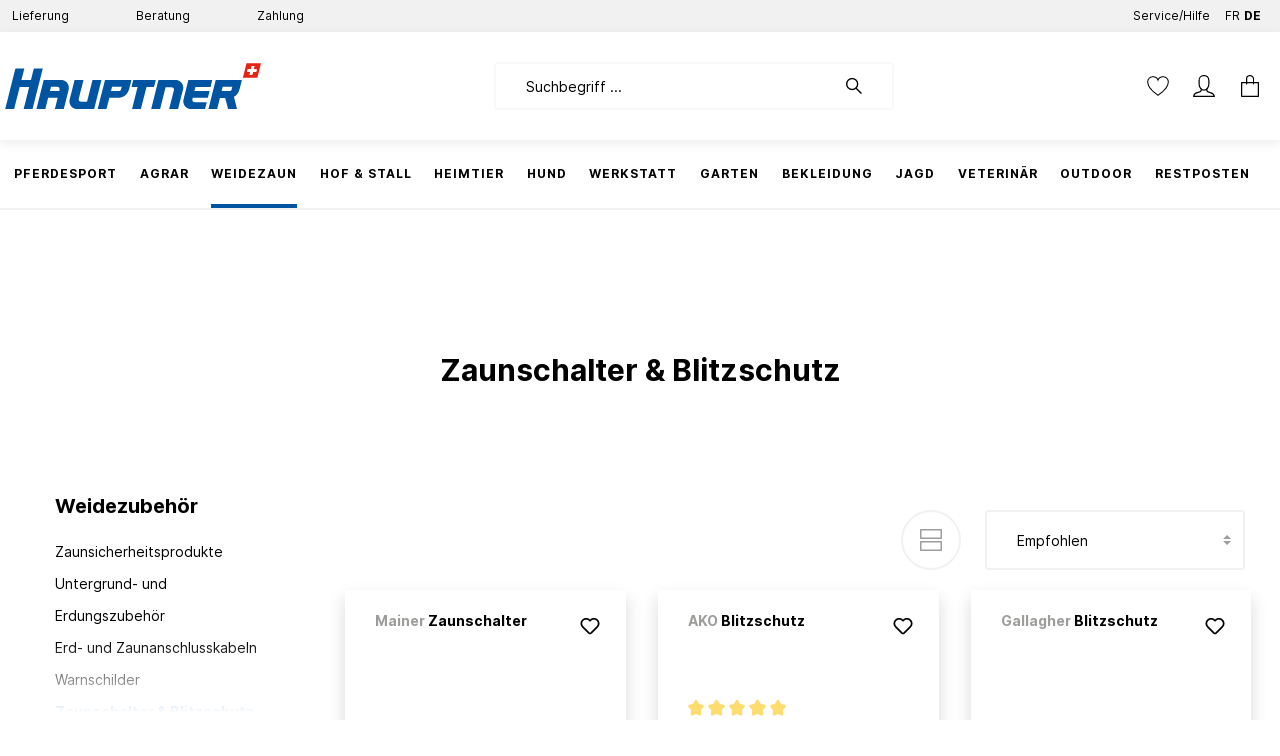

--- FILE ---
content_type: text/html; charset=utf-8
request_url: https://www.google.com/recaptcha/api2/anchor?ar=1&k=6LdzKJMbAAAAALVCtCkzEyD3X3IhbxG2kcp65o46&co=aHR0cHM6Ly9oYXVwdG5lci5jaDo0NDM.&hl=en&v=PoyoqOPhxBO7pBk68S4YbpHZ&size=invisible&anchor-ms=20000&execute-ms=30000&cb=t36vwqodz4wj
body_size: 49084
content:
<!DOCTYPE HTML><html dir="ltr" lang="en"><head><meta http-equiv="Content-Type" content="text/html; charset=UTF-8">
<meta http-equiv="X-UA-Compatible" content="IE=edge">
<title>reCAPTCHA</title>
<style type="text/css">
/* cyrillic-ext */
@font-face {
  font-family: 'Roboto';
  font-style: normal;
  font-weight: 400;
  font-stretch: 100%;
  src: url(//fonts.gstatic.com/s/roboto/v48/KFO7CnqEu92Fr1ME7kSn66aGLdTylUAMa3GUBHMdazTgWw.woff2) format('woff2');
  unicode-range: U+0460-052F, U+1C80-1C8A, U+20B4, U+2DE0-2DFF, U+A640-A69F, U+FE2E-FE2F;
}
/* cyrillic */
@font-face {
  font-family: 'Roboto';
  font-style: normal;
  font-weight: 400;
  font-stretch: 100%;
  src: url(//fonts.gstatic.com/s/roboto/v48/KFO7CnqEu92Fr1ME7kSn66aGLdTylUAMa3iUBHMdazTgWw.woff2) format('woff2');
  unicode-range: U+0301, U+0400-045F, U+0490-0491, U+04B0-04B1, U+2116;
}
/* greek-ext */
@font-face {
  font-family: 'Roboto';
  font-style: normal;
  font-weight: 400;
  font-stretch: 100%;
  src: url(//fonts.gstatic.com/s/roboto/v48/KFO7CnqEu92Fr1ME7kSn66aGLdTylUAMa3CUBHMdazTgWw.woff2) format('woff2');
  unicode-range: U+1F00-1FFF;
}
/* greek */
@font-face {
  font-family: 'Roboto';
  font-style: normal;
  font-weight: 400;
  font-stretch: 100%;
  src: url(//fonts.gstatic.com/s/roboto/v48/KFO7CnqEu92Fr1ME7kSn66aGLdTylUAMa3-UBHMdazTgWw.woff2) format('woff2');
  unicode-range: U+0370-0377, U+037A-037F, U+0384-038A, U+038C, U+038E-03A1, U+03A3-03FF;
}
/* math */
@font-face {
  font-family: 'Roboto';
  font-style: normal;
  font-weight: 400;
  font-stretch: 100%;
  src: url(//fonts.gstatic.com/s/roboto/v48/KFO7CnqEu92Fr1ME7kSn66aGLdTylUAMawCUBHMdazTgWw.woff2) format('woff2');
  unicode-range: U+0302-0303, U+0305, U+0307-0308, U+0310, U+0312, U+0315, U+031A, U+0326-0327, U+032C, U+032F-0330, U+0332-0333, U+0338, U+033A, U+0346, U+034D, U+0391-03A1, U+03A3-03A9, U+03B1-03C9, U+03D1, U+03D5-03D6, U+03F0-03F1, U+03F4-03F5, U+2016-2017, U+2034-2038, U+203C, U+2040, U+2043, U+2047, U+2050, U+2057, U+205F, U+2070-2071, U+2074-208E, U+2090-209C, U+20D0-20DC, U+20E1, U+20E5-20EF, U+2100-2112, U+2114-2115, U+2117-2121, U+2123-214F, U+2190, U+2192, U+2194-21AE, U+21B0-21E5, U+21F1-21F2, U+21F4-2211, U+2213-2214, U+2216-22FF, U+2308-230B, U+2310, U+2319, U+231C-2321, U+2336-237A, U+237C, U+2395, U+239B-23B7, U+23D0, U+23DC-23E1, U+2474-2475, U+25AF, U+25B3, U+25B7, U+25BD, U+25C1, U+25CA, U+25CC, U+25FB, U+266D-266F, U+27C0-27FF, U+2900-2AFF, U+2B0E-2B11, U+2B30-2B4C, U+2BFE, U+3030, U+FF5B, U+FF5D, U+1D400-1D7FF, U+1EE00-1EEFF;
}
/* symbols */
@font-face {
  font-family: 'Roboto';
  font-style: normal;
  font-weight: 400;
  font-stretch: 100%;
  src: url(//fonts.gstatic.com/s/roboto/v48/KFO7CnqEu92Fr1ME7kSn66aGLdTylUAMaxKUBHMdazTgWw.woff2) format('woff2');
  unicode-range: U+0001-000C, U+000E-001F, U+007F-009F, U+20DD-20E0, U+20E2-20E4, U+2150-218F, U+2190, U+2192, U+2194-2199, U+21AF, U+21E6-21F0, U+21F3, U+2218-2219, U+2299, U+22C4-22C6, U+2300-243F, U+2440-244A, U+2460-24FF, U+25A0-27BF, U+2800-28FF, U+2921-2922, U+2981, U+29BF, U+29EB, U+2B00-2BFF, U+4DC0-4DFF, U+FFF9-FFFB, U+10140-1018E, U+10190-1019C, U+101A0, U+101D0-101FD, U+102E0-102FB, U+10E60-10E7E, U+1D2C0-1D2D3, U+1D2E0-1D37F, U+1F000-1F0FF, U+1F100-1F1AD, U+1F1E6-1F1FF, U+1F30D-1F30F, U+1F315, U+1F31C, U+1F31E, U+1F320-1F32C, U+1F336, U+1F378, U+1F37D, U+1F382, U+1F393-1F39F, U+1F3A7-1F3A8, U+1F3AC-1F3AF, U+1F3C2, U+1F3C4-1F3C6, U+1F3CA-1F3CE, U+1F3D4-1F3E0, U+1F3ED, U+1F3F1-1F3F3, U+1F3F5-1F3F7, U+1F408, U+1F415, U+1F41F, U+1F426, U+1F43F, U+1F441-1F442, U+1F444, U+1F446-1F449, U+1F44C-1F44E, U+1F453, U+1F46A, U+1F47D, U+1F4A3, U+1F4B0, U+1F4B3, U+1F4B9, U+1F4BB, U+1F4BF, U+1F4C8-1F4CB, U+1F4D6, U+1F4DA, U+1F4DF, U+1F4E3-1F4E6, U+1F4EA-1F4ED, U+1F4F7, U+1F4F9-1F4FB, U+1F4FD-1F4FE, U+1F503, U+1F507-1F50B, U+1F50D, U+1F512-1F513, U+1F53E-1F54A, U+1F54F-1F5FA, U+1F610, U+1F650-1F67F, U+1F687, U+1F68D, U+1F691, U+1F694, U+1F698, U+1F6AD, U+1F6B2, U+1F6B9-1F6BA, U+1F6BC, U+1F6C6-1F6CF, U+1F6D3-1F6D7, U+1F6E0-1F6EA, U+1F6F0-1F6F3, U+1F6F7-1F6FC, U+1F700-1F7FF, U+1F800-1F80B, U+1F810-1F847, U+1F850-1F859, U+1F860-1F887, U+1F890-1F8AD, U+1F8B0-1F8BB, U+1F8C0-1F8C1, U+1F900-1F90B, U+1F93B, U+1F946, U+1F984, U+1F996, U+1F9E9, U+1FA00-1FA6F, U+1FA70-1FA7C, U+1FA80-1FA89, U+1FA8F-1FAC6, U+1FACE-1FADC, U+1FADF-1FAE9, U+1FAF0-1FAF8, U+1FB00-1FBFF;
}
/* vietnamese */
@font-face {
  font-family: 'Roboto';
  font-style: normal;
  font-weight: 400;
  font-stretch: 100%;
  src: url(//fonts.gstatic.com/s/roboto/v48/KFO7CnqEu92Fr1ME7kSn66aGLdTylUAMa3OUBHMdazTgWw.woff2) format('woff2');
  unicode-range: U+0102-0103, U+0110-0111, U+0128-0129, U+0168-0169, U+01A0-01A1, U+01AF-01B0, U+0300-0301, U+0303-0304, U+0308-0309, U+0323, U+0329, U+1EA0-1EF9, U+20AB;
}
/* latin-ext */
@font-face {
  font-family: 'Roboto';
  font-style: normal;
  font-weight: 400;
  font-stretch: 100%;
  src: url(//fonts.gstatic.com/s/roboto/v48/KFO7CnqEu92Fr1ME7kSn66aGLdTylUAMa3KUBHMdazTgWw.woff2) format('woff2');
  unicode-range: U+0100-02BA, U+02BD-02C5, U+02C7-02CC, U+02CE-02D7, U+02DD-02FF, U+0304, U+0308, U+0329, U+1D00-1DBF, U+1E00-1E9F, U+1EF2-1EFF, U+2020, U+20A0-20AB, U+20AD-20C0, U+2113, U+2C60-2C7F, U+A720-A7FF;
}
/* latin */
@font-face {
  font-family: 'Roboto';
  font-style: normal;
  font-weight: 400;
  font-stretch: 100%;
  src: url(//fonts.gstatic.com/s/roboto/v48/KFO7CnqEu92Fr1ME7kSn66aGLdTylUAMa3yUBHMdazQ.woff2) format('woff2');
  unicode-range: U+0000-00FF, U+0131, U+0152-0153, U+02BB-02BC, U+02C6, U+02DA, U+02DC, U+0304, U+0308, U+0329, U+2000-206F, U+20AC, U+2122, U+2191, U+2193, U+2212, U+2215, U+FEFF, U+FFFD;
}
/* cyrillic-ext */
@font-face {
  font-family: 'Roboto';
  font-style: normal;
  font-weight: 500;
  font-stretch: 100%;
  src: url(//fonts.gstatic.com/s/roboto/v48/KFO7CnqEu92Fr1ME7kSn66aGLdTylUAMa3GUBHMdazTgWw.woff2) format('woff2');
  unicode-range: U+0460-052F, U+1C80-1C8A, U+20B4, U+2DE0-2DFF, U+A640-A69F, U+FE2E-FE2F;
}
/* cyrillic */
@font-face {
  font-family: 'Roboto';
  font-style: normal;
  font-weight: 500;
  font-stretch: 100%;
  src: url(//fonts.gstatic.com/s/roboto/v48/KFO7CnqEu92Fr1ME7kSn66aGLdTylUAMa3iUBHMdazTgWw.woff2) format('woff2');
  unicode-range: U+0301, U+0400-045F, U+0490-0491, U+04B0-04B1, U+2116;
}
/* greek-ext */
@font-face {
  font-family: 'Roboto';
  font-style: normal;
  font-weight: 500;
  font-stretch: 100%;
  src: url(//fonts.gstatic.com/s/roboto/v48/KFO7CnqEu92Fr1ME7kSn66aGLdTylUAMa3CUBHMdazTgWw.woff2) format('woff2');
  unicode-range: U+1F00-1FFF;
}
/* greek */
@font-face {
  font-family: 'Roboto';
  font-style: normal;
  font-weight: 500;
  font-stretch: 100%;
  src: url(//fonts.gstatic.com/s/roboto/v48/KFO7CnqEu92Fr1ME7kSn66aGLdTylUAMa3-UBHMdazTgWw.woff2) format('woff2');
  unicode-range: U+0370-0377, U+037A-037F, U+0384-038A, U+038C, U+038E-03A1, U+03A3-03FF;
}
/* math */
@font-face {
  font-family: 'Roboto';
  font-style: normal;
  font-weight: 500;
  font-stretch: 100%;
  src: url(//fonts.gstatic.com/s/roboto/v48/KFO7CnqEu92Fr1ME7kSn66aGLdTylUAMawCUBHMdazTgWw.woff2) format('woff2');
  unicode-range: U+0302-0303, U+0305, U+0307-0308, U+0310, U+0312, U+0315, U+031A, U+0326-0327, U+032C, U+032F-0330, U+0332-0333, U+0338, U+033A, U+0346, U+034D, U+0391-03A1, U+03A3-03A9, U+03B1-03C9, U+03D1, U+03D5-03D6, U+03F0-03F1, U+03F4-03F5, U+2016-2017, U+2034-2038, U+203C, U+2040, U+2043, U+2047, U+2050, U+2057, U+205F, U+2070-2071, U+2074-208E, U+2090-209C, U+20D0-20DC, U+20E1, U+20E5-20EF, U+2100-2112, U+2114-2115, U+2117-2121, U+2123-214F, U+2190, U+2192, U+2194-21AE, U+21B0-21E5, U+21F1-21F2, U+21F4-2211, U+2213-2214, U+2216-22FF, U+2308-230B, U+2310, U+2319, U+231C-2321, U+2336-237A, U+237C, U+2395, U+239B-23B7, U+23D0, U+23DC-23E1, U+2474-2475, U+25AF, U+25B3, U+25B7, U+25BD, U+25C1, U+25CA, U+25CC, U+25FB, U+266D-266F, U+27C0-27FF, U+2900-2AFF, U+2B0E-2B11, U+2B30-2B4C, U+2BFE, U+3030, U+FF5B, U+FF5D, U+1D400-1D7FF, U+1EE00-1EEFF;
}
/* symbols */
@font-face {
  font-family: 'Roboto';
  font-style: normal;
  font-weight: 500;
  font-stretch: 100%;
  src: url(//fonts.gstatic.com/s/roboto/v48/KFO7CnqEu92Fr1ME7kSn66aGLdTylUAMaxKUBHMdazTgWw.woff2) format('woff2');
  unicode-range: U+0001-000C, U+000E-001F, U+007F-009F, U+20DD-20E0, U+20E2-20E4, U+2150-218F, U+2190, U+2192, U+2194-2199, U+21AF, U+21E6-21F0, U+21F3, U+2218-2219, U+2299, U+22C4-22C6, U+2300-243F, U+2440-244A, U+2460-24FF, U+25A0-27BF, U+2800-28FF, U+2921-2922, U+2981, U+29BF, U+29EB, U+2B00-2BFF, U+4DC0-4DFF, U+FFF9-FFFB, U+10140-1018E, U+10190-1019C, U+101A0, U+101D0-101FD, U+102E0-102FB, U+10E60-10E7E, U+1D2C0-1D2D3, U+1D2E0-1D37F, U+1F000-1F0FF, U+1F100-1F1AD, U+1F1E6-1F1FF, U+1F30D-1F30F, U+1F315, U+1F31C, U+1F31E, U+1F320-1F32C, U+1F336, U+1F378, U+1F37D, U+1F382, U+1F393-1F39F, U+1F3A7-1F3A8, U+1F3AC-1F3AF, U+1F3C2, U+1F3C4-1F3C6, U+1F3CA-1F3CE, U+1F3D4-1F3E0, U+1F3ED, U+1F3F1-1F3F3, U+1F3F5-1F3F7, U+1F408, U+1F415, U+1F41F, U+1F426, U+1F43F, U+1F441-1F442, U+1F444, U+1F446-1F449, U+1F44C-1F44E, U+1F453, U+1F46A, U+1F47D, U+1F4A3, U+1F4B0, U+1F4B3, U+1F4B9, U+1F4BB, U+1F4BF, U+1F4C8-1F4CB, U+1F4D6, U+1F4DA, U+1F4DF, U+1F4E3-1F4E6, U+1F4EA-1F4ED, U+1F4F7, U+1F4F9-1F4FB, U+1F4FD-1F4FE, U+1F503, U+1F507-1F50B, U+1F50D, U+1F512-1F513, U+1F53E-1F54A, U+1F54F-1F5FA, U+1F610, U+1F650-1F67F, U+1F687, U+1F68D, U+1F691, U+1F694, U+1F698, U+1F6AD, U+1F6B2, U+1F6B9-1F6BA, U+1F6BC, U+1F6C6-1F6CF, U+1F6D3-1F6D7, U+1F6E0-1F6EA, U+1F6F0-1F6F3, U+1F6F7-1F6FC, U+1F700-1F7FF, U+1F800-1F80B, U+1F810-1F847, U+1F850-1F859, U+1F860-1F887, U+1F890-1F8AD, U+1F8B0-1F8BB, U+1F8C0-1F8C1, U+1F900-1F90B, U+1F93B, U+1F946, U+1F984, U+1F996, U+1F9E9, U+1FA00-1FA6F, U+1FA70-1FA7C, U+1FA80-1FA89, U+1FA8F-1FAC6, U+1FACE-1FADC, U+1FADF-1FAE9, U+1FAF0-1FAF8, U+1FB00-1FBFF;
}
/* vietnamese */
@font-face {
  font-family: 'Roboto';
  font-style: normal;
  font-weight: 500;
  font-stretch: 100%;
  src: url(//fonts.gstatic.com/s/roboto/v48/KFO7CnqEu92Fr1ME7kSn66aGLdTylUAMa3OUBHMdazTgWw.woff2) format('woff2');
  unicode-range: U+0102-0103, U+0110-0111, U+0128-0129, U+0168-0169, U+01A0-01A1, U+01AF-01B0, U+0300-0301, U+0303-0304, U+0308-0309, U+0323, U+0329, U+1EA0-1EF9, U+20AB;
}
/* latin-ext */
@font-face {
  font-family: 'Roboto';
  font-style: normal;
  font-weight: 500;
  font-stretch: 100%;
  src: url(//fonts.gstatic.com/s/roboto/v48/KFO7CnqEu92Fr1ME7kSn66aGLdTylUAMa3KUBHMdazTgWw.woff2) format('woff2');
  unicode-range: U+0100-02BA, U+02BD-02C5, U+02C7-02CC, U+02CE-02D7, U+02DD-02FF, U+0304, U+0308, U+0329, U+1D00-1DBF, U+1E00-1E9F, U+1EF2-1EFF, U+2020, U+20A0-20AB, U+20AD-20C0, U+2113, U+2C60-2C7F, U+A720-A7FF;
}
/* latin */
@font-face {
  font-family: 'Roboto';
  font-style: normal;
  font-weight: 500;
  font-stretch: 100%;
  src: url(//fonts.gstatic.com/s/roboto/v48/KFO7CnqEu92Fr1ME7kSn66aGLdTylUAMa3yUBHMdazQ.woff2) format('woff2');
  unicode-range: U+0000-00FF, U+0131, U+0152-0153, U+02BB-02BC, U+02C6, U+02DA, U+02DC, U+0304, U+0308, U+0329, U+2000-206F, U+20AC, U+2122, U+2191, U+2193, U+2212, U+2215, U+FEFF, U+FFFD;
}
/* cyrillic-ext */
@font-face {
  font-family: 'Roboto';
  font-style: normal;
  font-weight: 900;
  font-stretch: 100%;
  src: url(//fonts.gstatic.com/s/roboto/v48/KFO7CnqEu92Fr1ME7kSn66aGLdTylUAMa3GUBHMdazTgWw.woff2) format('woff2');
  unicode-range: U+0460-052F, U+1C80-1C8A, U+20B4, U+2DE0-2DFF, U+A640-A69F, U+FE2E-FE2F;
}
/* cyrillic */
@font-face {
  font-family: 'Roboto';
  font-style: normal;
  font-weight: 900;
  font-stretch: 100%;
  src: url(//fonts.gstatic.com/s/roboto/v48/KFO7CnqEu92Fr1ME7kSn66aGLdTylUAMa3iUBHMdazTgWw.woff2) format('woff2');
  unicode-range: U+0301, U+0400-045F, U+0490-0491, U+04B0-04B1, U+2116;
}
/* greek-ext */
@font-face {
  font-family: 'Roboto';
  font-style: normal;
  font-weight: 900;
  font-stretch: 100%;
  src: url(//fonts.gstatic.com/s/roboto/v48/KFO7CnqEu92Fr1ME7kSn66aGLdTylUAMa3CUBHMdazTgWw.woff2) format('woff2');
  unicode-range: U+1F00-1FFF;
}
/* greek */
@font-face {
  font-family: 'Roboto';
  font-style: normal;
  font-weight: 900;
  font-stretch: 100%;
  src: url(//fonts.gstatic.com/s/roboto/v48/KFO7CnqEu92Fr1ME7kSn66aGLdTylUAMa3-UBHMdazTgWw.woff2) format('woff2');
  unicode-range: U+0370-0377, U+037A-037F, U+0384-038A, U+038C, U+038E-03A1, U+03A3-03FF;
}
/* math */
@font-face {
  font-family: 'Roboto';
  font-style: normal;
  font-weight: 900;
  font-stretch: 100%;
  src: url(//fonts.gstatic.com/s/roboto/v48/KFO7CnqEu92Fr1ME7kSn66aGLdTylUAMawCUBHMdazTgWw.woff2) format('woff2');
  unicode-range: U+0302-0303, U+0305, U+0307-0308, U+0310, U+0312, U+0315, U+031A, U+0326-0327, U+032C, U+032F-0330, U+0332-0333, U+0338, U+033A, U+0346, U+034D, U+0391-03A1, U+03A3-03A9, U+03B1-03C9, U+03D1, U+03D5-03D6, U+03F0-03F1, U+03F4-03F5, U+2016-2017, U+2034-2038, U+203C, U+2040, U+2043, U+2047, U+2050, U+2057, U+205F, U+2070-2071, U+2074-208E, U+2090-209C, U+20D0-20DC, U+20E1, U+20E5-20EF, U+2100-2112, U+2114-2115, U+2117-2121, U+2123-214F, U+2190, U+2192, U+2194-21AE, U+21B0-21E5, U+21F1-21F2, U+21F4-2211, U+2213-2214, U+2216-22FF, U+2308-230B, U+2310, U+2319, U+231C-2321, U+2336-237A, U+237C, U+2395, U+239B-23B7, U+23D0, U+23DC-23E1, U+2474-2475, U+25AF, U+25B3, U+25B7, U+25BD, U+25C1, U+25CA, U+25CC, U+25FB, U+266D-266F, U+27C0-27FF, U+2900-2AFF, U+2B0E-2B11, U+2B30-2B4C, U+2BFE, U+3030, U+FF5B, U+FF5D, U+1D400-1D7FF, U+1EE00-1EEFF;
}
/* symbols */
@font-face {
  font-family: 'Roboto';
  font-style: normal;
  font-weight: 900;
  font-stretch: 100%;
  src: url(//fonts.gstatic.com/s/roboto/v48/KFO7CnqEu92Fr1ME7kSn66aGLdTylUAMaxKUBHMdazTgWw.woff2) format('woff2');
  unicode-range: U+0001-000C, U+000E-001F, U+007F-009F, U+20DD-20E0, U+20E2-20E4, U+2150-218F, U+2190, U+2192, U+2194-2199, U+21AF, U+21E6-21F0, U+21F3, U+2218-2219, U+2299, U+22C4-22C6, U+2300-243F, U+2440-244A, U+2460-24FF, U+25A0-27BF, U+2800-28FF, U+2921-2922, U+2981, U+29BF, U+29EB, U+2B00-2BFF, U+4DC0-4DFF, U+FFF9-FFFB, U+10140-1018E, U+10190-1019C, U+101A0, U+101D0-101FD, U+102E0-102FB, U+10E60-10E7E, U+1D2C0-1D2D3, U+1D2E0-1D37F, U+1F000-1F0FF, U+1F100-1F1AD, U+1F1E6-1F1FF, U+1F30D-1F30F, U+1F315, U+1F31C, U+1F31E, U+1F320-1F32C, U+1F336, U+1F378, U+1F37D, U+1F382, U+1F393-1F39F, U+1F3A7-1F3A8, U+1F3AC-1F3AF, U+1F3C2, U+1F3C4-1F3C6, U+1F3CA-1F3CE, U+1F3D4-1F3E0, U+1F3ED, U+1F3F1-1F3F3, U+1F3F5-1F3F7, U+1F408, U+1F415, U+1F41F, U+1F426, U+1F43F, U+1F441-1F442, U+1F444, U+1F446-1F449, U+1F44C-1F44E, U+1F453, U+1F46A, U+1F47D, U+1F4A3, U+1F4B0, U+1F4B3, U+1F4B9, U+1F4BB, U+1F4BF, U+1F4C8-1F4CB, U+1F4D6, U+1F4DA, U+1F4DF, U+1F4E3-1F4E6, U+1F4EA-1F4ED, U+1F4F7, U+1F4F9-1F4FB, U+1F4FD-1F4FE, U+1F503, U+1F507-1F50B, U+1F50D, U+1F512-1F513, U+1F53E-1F54A, U+1F54F-1F5FA, U+1F610, U+1F650-1F67F, U+1F687, U+1F68D, U+1F691, U+1F694, U+1F698, U+1F6AD, U+1F6B2, U+1F6B9-1F6BA, U+1F6BC, U+1F6C6-1F6CF, U+1F6D3-1F6D7, U+1F6E0-1F6EA, U+1F6F0-1F6F3, U+1F6F7-1F6FC, U+1F700-1F7FF, U+1F800-1F80B, U+1F810-1F847, U+1F850-1F859, U+1F860-1F887, U+1F890-1F8AD, U+1F8B0-1F8BB, U+1F8C0-1F8C1, U+1F900-1F90B, U+1F93B, U+1F946, U+1F984, U+1F996, U+1F9E9, U+1FA00-1FA6F, U+1FA70-1FA7C, U+1FA80-1FA89, U+1FA8F-1FAC6, U+1FACE-1FADC, U+1FADF-1FAE9, U+1FAF0-1FAF8, U+1FB00-1FBFF;
}
/* vietnamese */
@font-face {
  font-family: 'Roboto';
  font-style: normal;
  font-weight: 900;
  font-stretch: 100%;
  src: url(//fonts.gstatic.com/s/roboto/v48/KFO7CnqEu92Fr1ME7kSn66aGLdTylUAMa3OUBHMdazTgWw.woff2) format('woff2');
  unicode-range: U+0102-0103, U+0110-0111, U+0128-0129, U+0168-0169, U+01A0-01A1, U+01AF-01B0, U+0300-0301, U+0303-0304, U+0308-0309, U+0323, U+0329, U+1EA0-1EF9, U+20AB;
}
/* latin-ext */
@font-face {
  font-family: 'Roboto';
  font-style: normal;
  font-weight: 900;
  font-stretch: 100%;
  src: url(//fonts.gstatic.com/s/roboto/v48/KFO7CnqEu92Fr1ME7kSn66aGLdTylUAMa3KUBHMdazTgWw.woff2) format('woff2');
  unicode-range: U+0100-02BA, U+02BD-02C5, U+02C7-02CC, U+02CE-02D7, U+02DD-02FF, U+0304, U+0308, U+0329, U+1D00-1DBF, U+1E00-1E9F, U+1EF2-1EFF, U+2020, U+20A0-20AB, U+20AD-20C0, U+2113, U+2C60-2C7F, U+A720-A7FF;
}
/* latin */
@font-face {
  font-family: 'Roboto';
  font-style: normal;
  font-weight: 900;
  font-stretch: 100%;
  src: url(//fonts.gstatic.com/s/roboto/v48/KFO7CnqEu92Fr1ME7kSn66aGLdTylUAMa3yUBHMdazQ.woff2) format('woff2');
  unicode-range: U+0000-00FF, U+0131, U+0152-0153, U+02BB-02BC, U+02C6, U+02DA, U+02DC, U+0304, U+0308, U+0329, U+2000-206F, U+20AC, U+2122, U+2191, U+2193, U+2212, U+2215, U+FEFF, U+FFFD;
}

</style>
<link rel="stylesheet" type="text/css" href="https://www.gstatic.com/recaptcha/releases/PoyoqOPhxBO7pBk68S4YbpHZ/styles__ltr.css">
<script nonce="aY7K6tX-ebi7IqEKvq-weA" type="text/javascript">window['__recaptcha_api'] = 'https://www.google.com/recaptcha/api2/';</script>
<script type="text/javascript" src="https://www.gstatic.com/recaptcha/releases/PoyoqOPhxBO7pBk68S4YbpHZ/recaptcha__en.js" nonce="aY7K6tX-ebi7IqEKvq-weA">
      
    </script></head>
<body><div id="rc-anchor-alert" class="rc-anchor-alert"></div>
<input type="hidden" id="recaptcha-token" value="[base64]">
<script type="text/javascript" nonce="aY7K6tX-ebi7IqEKvq-weA">
      recaptcha.anchor.Main.init("[\x22ainput\x22,[\x22bgdata\x22,\x22\x22,\[base64]/[base64]/[base64]/[base64]/cjw8ejpyPj4+eil9Y2F0Y2gobCl7dGhyb3cgbDt9fSxIPWZ1bmN0aW9uKHcsdCx6KXtpZih3PT0xOTR8fHc9PTIwOCl0LnZbd10/dC52W3ddLmNvbmNhdCh6KTp0LnZbd109b2Yoeix0KTtlbHNle2lmKHQuYkImJnchPTMxNylyZXR1cm47dz09NjZ8fHc9PTEyMnx8dz09NDcwfHx3PT00NHx8dz09NDE2fHx3PT0zOTd8fHc9PTQyMXx8dz09Njh8fHc9PTcwfHx3PT0xODQ/[base64]/[base64]/[base64]/bmV3IGRbVl0oSlswXSk6cD09Mj9uZXcgZFtWXShKWzBdLEpbMV0pOnA9PTM/bmV3IGRbVl0oSlswXSxKWzFdLEpbMl0pOnA9PTQ/[base64]/[base64]/[base64]/[base64]\x22,\[base64]\x22,\x22wo9aw7kmAXAow4AUUzPCusO1AR1fwpjDhDLDssKjwrXCuMK/wpbDlcK+EcK7W8KJwrkGEgdLERjCj8KZasOFX8KnDsKUwq/[base64]/CqE3DhEXCncKdTMOMwqhresKqw6chd8O/J8OxUzrDnsOiKyDCjwrDr8KBTQ/[base64]/Dkx3Cpx51w7sJw6vCkMK0CsKEdcKCwo91NHB7wp/CkMK6w7bCmMOPwrEqDTBYDsO1A8OywrNgcRNzwpZ5w6PDksO/w6ouwpDDiyN+wpzCqFULw4fDicOzGXbDnMOawoJDw5vDvyzCgELDh8KFw4FvwqnCkk7DqsOyw4gHasOkS3zDo8Kvw4FKGsKMJsKowrpUw7AsLMOqwpZnw5U6Eh7CohANwql6QyXCiSJPJgjCvjzCgEY4wp8bw4fDoW1cVsOSYMKhFyHCrMO3wqTCulhhwoDDmsOAHMO/[base64]/w5PCuFnDoDgLX8K0bT99VcKAbcK0wrIFw48jwrrCjMK5w7LCpHYsw4zCllJ/RMOcwqQmA8KbP14jeMOYw4DDh8Oaw4PCp3LCpsKwwpnDt33DtU3DoDjDgcKqLEPDnyzCny/[base64]/ChiFhYsOrwpA/w5J5wq7ClSTDrcKZEFHDo8K9woh8wrokJcOOwovClFRWO8K0woJLUEnCqFlUwp/DkjPDosKuK8KsU8KnN8OOw4wMw53ChcOSDcO4wrTCmMO1eUAxwrYIwoDDusO5FMO8wr9NwrPDo8KiwoM4c1XCmsKgaMOyK8OxZXNWwr9qQ0UNwoLCiMKOwo5fasKeX8OKNMKjwpXDuHfCpDlhw6XDssOaw4/DnQ7CrFAnw6oGSHzCmT4pYMOMwoxkw5PDr8KmVj4qLsOyJ8OHwrjDu8K4w6/[base64]/[base64]/wooxKcOeM8OVw4Y6S8KNGTEkwrrCpcKrwpp6w6DDkMKcPmHChTLCuVEbDcKYw4cGwo/CiX8VZE4zPUwywqMtAnt+CsOTHVElPHHCrsKzB8KxwrLDucO0w7HDuiYJNMKOwrHDvx1oLMO8w6VwL1bCnwBXREsYw6bDvsONwqXDpx/Dj3xLCsKIfnk+wrrDgXFJwo/DnjHCgH9KwpDChhA/[base64]/CrcKuScKCw6gBw4zDpBgZQzbCi8K/FmhhPcOfBzdqFQ3CpCnDoMODw5HDiSsQeR84KCnCrsOEUcKddzc1wooBJMOawqlpKMO/[base64]/ClcK5w5QTTsONwqkvw6ZFwr97w6/Ds8KvXcOFwo4Ow6AodMO0IsKZwrnDs8KoCzV1w5vCik0XW2FcdcKUQDx7wrvDhUTCtRh+aMKqYcKxcBHCl1bCkcO3w5fCjMOtw44lIVHCth16w55OSRctIcKreV1IO1bCtBE6WlN6FmUndnIGFh/DnkY7esKcw7xyw4jDpMOxAsOew5gTw7pWIWfCjMO5wpVAIyPClRxCwqvDp8KgHcO2wocoAcKVwrDCo8Ocw7XDg2PCuMKow4FATh7DgsKTNsKFBcK7P1FHIjhhDSjChMKAw6vCoCDCsMKswqZeCMOIwrl9PcK/fsOIYcO9DV/DoxbCscKBT2/CmcKmIGBkccO9JAddGsOdNxrDisK6w6I7w5XDl8KVwrgxwrImw5DDt3vDiG7CmcKEJ8OyVRDCj8K3V0TCtcKpI8ODw7Bhw7JkbjEiw6Q4CQHCgcK/w43DsF5ew7BLUcKIecO6LMKBwrc3JVQ3w5fCkcKXD8Kcwq/CocO/QxNJR8Ksw4LDrcORw5PCrMKgVWDCqcOMw5nCgWbDlwLCmQM7UQPDisKTwpcpEMOmw5lmNcKXG8KWw6MjflzChx/CjFLDiX3DpcOQCxPDvxcvw7XDiwXCvMOXDHNCw5bCusOcw6IlwrFaIVxOWBVbBcKIw4Jgw7UZw7TDvw1bw6Adw4ZGwogOwq7Cr8K+EsOKAHNHWcKQwplRNsO9w6rDgcKgw61cL8Kdw5p8NwBuUMO4SHHCqcK0wotOw7tDw7rDgcOmAMKcRF/[base64]/Dt0ojwofCosKbMEQGw53DkEs0w4vCl0HDtsKRwoUOOMKMwqVjH8OsLBHDiDNAwoJqw5A9wpTCpjbDucKYIFvDpTXCmQHDgxrCmWNBwrAdYErCrUTCnFcTCsKmw7LDqsKvPAHDg1pIwqfDssOBw7cBOG7DlMO3dMKsPcO/wo9ZNTjCjMKFazDDp8KHBXAFZsO3w4TCownCvsOQw5vCsAvDkxE+wozChcKSVMKwwqHCvcK4wqjDplzCkjpYGsOmHDrChmTDrTA3QsKvcxMpw7EXMTlseMOCwrHCk8OnT8K0w77CoENewot/wqnCohzDm8O8wqhUwqvDjhTDtjjDmHFzecK8BErCiBbDlj/CqcO/[base64]/CvjDClMO6EzrDlWfDg2NEw6nDvQEXwoUfw77DkjPDi3RkWG/Du3MSwqTDv3/DtsOQej3CvkBnw6tkKx3Dg8Osw6hYwobCkQQFLD07wr8UQMOVFV3CtcOzw7wuKsK/GsK9w4wTwrVQw7p9w5LCh8KPcgTCvxLCk8O7acKAw48fw7PCjsO9w4XDgS7CvWPDnRUcHMKQwpExwqw/w4xWfsOsVcOAwqvDkMOtfkHCkEPDs8OBw7jCtFrCnsKnwp55wrNcwocZwr1XN8Oxa2DCoMOfTmN6KMKzw4dYQWFjw6Myw7DCsndPeMKOw7MPw7MvLMKURcOUw4/DssOjO0/CsT7DhH7DncONBcKRwrcrPiTCnBrCgcOzwr7Cm8KKwqLCnn/CtsOAwqHDgsONwrTCm8OGBMKVXGQgKh/[base64]/CmsKZWRpdd1TDjlXCuC8EPWoewp/[base64]/CscOXwr0fw5AJw7LCv8Onw7RnSMK+asKtGMKTw4XDvWUfR0QHw7rCoTYlw4LCs8Ocw6U8E8O1wpFxw6rCuMKqwrppwqA7GCBZDsKrw65EwoNPXlDCl8KtfQZ6w5MeCG7Ct8OIw5VHWcKGwrfDmE06wpZKw4/CqUjDvEdEw4zDmj8UXUAwIS9mG8KXw7MEwo4OAMOWwqhzw5xAI1zDgcK+w4J9woFYBcO+wp7Drjg0w6TDml/DkXkNH2Mow4IRRsK4CsKJw5Uew5Q7KMK/[base64]/SFzCgXYRG8O/O8KTCMKHbcOYwp/DrMKewrTDk8K/[base64]/[base64]/CicKxIAbDt8OAw5V/[base64]/DmzALYDVCwrfDjcOdwpNowq7DngrClSXDnlIEwpHDrj3DrxrCgWcHw4sLPSlewqvCmgPCoMOsw7zClS7DicO6FMOHNMKBw6AKUkoHw5tPwrUZShXDmXjCg0zDoD7CsS7CucKQJMObw7dywpPDlx/[base64]/CkcKbTMKgwq9sw6U/wpHCtMKOw6PDhMK1w7fCisKrwpXClxhmSwPDksOOSsKgNHo0wqdUwoTCscKQw6jDhw7CnMK1w4fDtztVA2EkBHTCtWnDrsOZw69iwqdbK8Kpwo/ChcO8wpQ+w515w7sFwqBUwrJjLcOQB8K8A8O8eMKww7c3GsOiQMO1woDCkhzCsMOmUC3DsMOlwoR/[base64]/CgcKWSsKVIcO3QcOZJ8KLAVMiwoIxd1Y6AjDCs05dw6rDsGNhwqRoMx5abcOMLMOawrwJJcOsDQITwpI6MMOKw4MySMOow5ZVw4l0BzvDmsO7w7JkbsKLw4dyX8O1Rj3CkBTCmDDCuAjCoXDClyljL8OmScOewpA0GRJjFsK2wozCnw4ZZcK/[base64]/ccKsw5/DsMOBA8KVwo9kLXQjHMOJwqrCnDLDmj7CmcOoehJ+wqUVwp5udsK1bQnCicOLw6nChQDCkX9Qw6PDuHzDjSLCvxtEwrDDq8OGwrQGw7JWSsKJKX3CusKOBsOkwrLDqQs7worDrsKEPGkvWcOzFEwWaMOhWWjDv8K9w6TDqSFgBBoMw6LCsMOFwo5Iwp/DgGzCgwNNw5LCkCJgwrYgTBo3QHzCksO1w7fCl8KvwrgbHTbDrQdMwpBjIMK7csO/[base64]/DsjlwRjFdw6ohw5cDf8OWaWZ2b8OpeErCkAsgfMKcwqAiw4LClcOSbsKJw63DmMOgw6s4HhDCvcKdwrfChHLCsmkdwooXw60wwqTDv3HCjMOHK8Kzwqg1D8KrZ8KGwqhhPcO2wqlLwrTDsMKMw7fDtQzDpUckVsOyw6YcCQzClcKxLMK8W8KGewoOM3/[base64]/[base64]/CuMKxA0kNwonDqMKtw7LDm33DiCkPw6cbKMK7IsOWECE6wqzDsDDDjsO5cXvDiUdOw6/DksKKwpVZOMOCKmvCscOpVE3Cu2hrX8OBCcKAwqrDu8KffcKcHsO9FFxawpHCkMOFwpXDmMOdJwDDo8Klw4t6L8OIw4jCs8KkwodNECDDkcKSVypiXA/[base64]/acK+MSpjX18uYcOLasK+wokdw7bCvMKtwr7CnsOXw7PDgH4KAS9gRzNefl4+w7jCtcOaFMOTdS/Cv0DDicObwpPDsRnDu8OuwqpdFD3DqBZswqlwKsOkwqEowqhgP2rDncOdSMOTwoFPJxdCw5TCpMOnNxbCgMOQwqHDn3DDjMOrBmM5wqBVw5s6ZsORwqB5TFnCpT5/[base64]/[base64]/Dm2d1wpDCuB1WwovDrMOhBsO5VcOoCgzDo2TDicOjPsKFwpN+wonDtMKZwonCtg0+QMKRLEzChVzCqXLCvHfDuigvwoYnO8KOwo/Dj8K6w7kVfhLCgQ52HwPClsK9ZcOFJSxIw50bW8OVecOIwrzCvMOcJCjDgMKOwqfDsRZhwp/DpcOiQsOddsOsHCXCpsORaMOfbSQSw78cwpfDj8O6Z8OiBMONwqfCgwDCh00iw4PDhFzDmyZmw4XDuRNTwqd6cD5Aw7Auw41vLHnDhy/ChMKrw4DCqkXCj8O5F8ONLxEyFsKTYsO8wrjDtSHCoMO0N8K5bw3CnMK+w57DqMKcJCjCpsK0VcKowrtNwojDtsKZwpjCuMKaXxbCnkXCvcKiw649wqjDqMKhGBwPEjdmwo/CrVBidDHCoHlMwpfDs8KYw7YdF8O9w51BwopxwrE1bn/CpcKHwr4pd8KmwqsGRcKewppHwqzChARMI8KfwoHCpsOOw4JGwp3DijTDtFEjJxE7XmTCosKPw5NHGGUqw7TCgcODwrHDvXzCh8OcA3Q/wpbCgVEBBsOvwqrDt8KeKMOjLcOLwq7DgX1nA2nDpxDDgsO5wpjDrQbCmcOfPWbDjsOEw755UlHDiDTDjD3DkXXDvSsbwrLDi0Z7RgE3cMKhcDYXdCbCsMKoHGEufcKcSsOpwoNfw5sQdMOYRi4ywoHCi8KDCQDDq8K4J8KLw6xwwpFvXB0Ew5XChD/DmEZsw5RBw7klHsO/woZBNinCh8KCQ1Mww6jDscKEw4/[base64]/DpsO5wo/CngsdD8OVbsOZdUAnBcOBw4gbwqzCiRYNw68/[base64]/Csj1eA8Ktw4kjLRJmA2Uewp1gwqFCLl1kwpXDssOINXvDsSQ2ccOjUgbDvsKDcMO3wrwNISbCq8Kzcg/Dp8KeQRhTacO5ScKbXsKnwojClcKUw5dZRsOmOcKXw4g/[base64]/DgsKdO8KVw5cdCsOew5XCtAUeGQJMwoQXEEXCgBF8w6fDn8KJwrYUwqjDiMOmwqzCsMKsMm/CgWnCgzHDiMKqw6JENsKZWsO5woxmOSHCg2jCkl4swqIGOwbCu8O5w4DCsSsFPg97w7pLwoxwwqd0GjTCoV3DhVo0wph2w5t8w5Q7wobCt1DDtsKmw6DDmMO0ei86w5LDugnDqMKlwrrDqxvConArW0Rtw7bDlC/Dtllzc8OqVcOJw4cMZMOVw6TCuMKcBMOkE0RmBg4YacKXbsKWwo18NF7CkcO/[base64]/dUTCrzY/w7daworCgcOMRcOLwqjCm8OhwpzChFJQacOxZHLCqQUYw67ChsK+L1AGZsOZw6Y9w7QxMyzDh8OuWsKjVGLChELDv8Kdw7RKOX8eflNKw7dhwr9qwrXDh8KZw4/Cuj/Cth15EMKGw4oGFRrDuMOGw5ZVJgVnwrBeTMKALSrCvSdow7rDgAPCoEwgenIFPBfDgjIHwr/DnMOoJzdeNsKNwqRTQsKVw6TDkWwNFXMHZsONacKxwpHDqMOhwrEmw5vDqQnDoMKpwrUiw7Z+w7MIHWHDqhQCw5/CqWLDq8KjCMOnwqckw4jCvsK/ZsKhecK+wqpKQWHCkjZyIsK+cMOYGMK7w68IG2PChsK9YMKzw5rDicOcwpcxeCJ1w4XDi8KkB8Oqwq0NfVbCuizCnsOHGcOSVmYEw4vDjMKEw4Ewb8Oxwp1YN8OFw4FvdsK5woNlccKFaR48wrUVw7vDgMORwonCisKpCsKFwo/CiQxdw6PDlCnDpMKEZ8KvNMOrwrozM8KUJ8Kiw7IoRMOOw7/[base64]/[base64]/DjyEIFkMJwpVqRMKuwr8qwp3CpCzDkiPCuUxhdgrCtsOrw6TDkMOwBT7DiyHCqkHDmnPCiMKIeMO/AsOdwoARLsKCwpMja8K/wqVsWMOXw4g0InN7amLCpcO+CQTCsyTDrFjDkwPDsEx0KcKLYicdw5/DvsK9w45uwq5vE8O9RDDDuTzDisKhw7ZwZlrDksOcw648b8OdwqzDkcK2dMOowpjCnxEswpvDilhYeMO6worCksKOPsKKDMOUw4kdcMKuw51TJ8O9wrzDjBvCusKDKnrCscK3XMONHMOZw4zCocOObCPCusOmwp7CtcO5YcK8wqnDg8Ojw5lxwqEiDQlHw4JHUmg7Zy/DjSDDisKrFsKFSsKFw5MzG8K6H8Kuw5pVw7/DjcKYwqrDqQTCtcK7ZsKiTmxOTRvCosOMFsOkw7DDj8Oqwohrw7bDlBE4DUfCoipYbwQKJHUTw7A1PcORwpJOLCjClB/[base64]/CcOyw7nDk8KPECwtwoBFwrU+LcKmF8KtQwQ6LsKCDFMGwoILEMOKwp/[base64]/w4diw5zDksK4IcKCw6J6wo3DiUkHACYgw6fDr0N2CcOrw4BRwpXDnsOZeyhtI8KoGhbCo0TDucOuCMKYHxrCpMOTwpzDtRnCvsKnNhk4w6xuTQPCq1wRwqMhCMKQwpR6FsO6XWPCrmVfw7t6w6nDhUJ1woFRecOjf3/CgyPCsl1VIG5ywrdswp/ClUcgwqVbw7lAdjPCtMO+N8OhwrPCtGACaxtsOxXDisOXw7TCjcKwwrRNfsORcGxLwrjDpyNcw7/[base64]/Cu8KPwqghwpUZRcObITIkwrLDjRTCrFPDuVvCu3bClMKcInt9wqsYw6nChwPCssOUw5gMwrRBcMOnwrXDsMKkwrbCvxABwqnDj8OLMC4awq/CsAsWSBBzwpzCt2QUVEbCsiTDmEfCnMO5wo/DqXbDrXPDvMKxCHJwwpHDlcKfw5LDnMO7TsKxwoc0bAnDiToQwprCsgxzVcK+ZcKDejvCocOhBsO1fcKdwqB9wovDokfCrMOQT8KmZMK4woACLcK7w7UCwpLCnMOMY3Z7esK8w5I+fMKvS0rDn8ORwo5OS8Ofw4/CpB7CiFphwrAUwoEkbcKKf8OXC0/DpAM/Z8O7w4rDisKfwrzCo8Khw4nDh3bCpH7Cm8Olw6jCj8KHwqzClyDDoMOGHcK/VWTDjMONwqzDrcOewqvCj8OBwrswZsKcwrtbRhQMwpRww78FNcKBw5bCq1HCgMOmwpXCr8OFTHxOwqY1woTCmMO3wokyEcKZPVDDsMO4wrrCosOKwo3CljrDkj/Cv8OCw6bCtMOWwosowoBsG8OfwrshwoxQRcO6w7o2fcKTw5llQMKFwrdGw4pqw4PCtATDtjLCk2nCt8OtGcKLw5BKwpTDsMO8LcKZIWMCUMK4AhhJecK+MMKTSMO3bsOxwpzDrjDDtcK5w5/[base64]/DnMOuwpbDkgfDoU7CkT9hw4fCsG00GcOxK0XDlQ/[base64]/[base64]/DscK8dsO+wrPCv8Kyw4Yuw5F5w4hnV8KlQgJ0wrTDrMOMwrHDm8OgwqDDvX/[base64]/Cj8Oww7dMIMK0KsONecOJw7pxw5FpwoBTw4DDlDI7w4zDvMKFw7l1dMKLcRfDtMKhaxzDkUHDi8KnwrbDlAcXw7jCt8O7RMOdSsO6wq5xXVNSwqrDlMOtwp1NNWTDqsKKwp3Ct00dw5rDr8OTeFfCq8OZN3DCkcOsM3zCmQYAw7zCkH/Dmnd0w55masKLelh1wr3CpcKJw4LDlMOEw7TDjUpRLsKkw7/CqMKacWhdw5jDpEZ2w4fDhGkTw53DusO4Ln/[base64]/DlhbDrVRgeyfCp3QkVCk8wqdSeMOsHgtDewfDsMOJw4Nvw4dJw5bCsx7DtzvDjsKDwpbDrsKHwqwMU8O6RMONdlQiSMOlw6/CmzQQbHnDksKFaWnCqsKNwpxww5jCtDbCjlHCvADCv0/CscOAa8KnTsKLM8K6H8KtM3smw58nwqJpAcOABMOQGgglwprCjMK2wo7CoSVEw6Jdw4fCtMK3wq93VMO1w4TCoRDCklvDvMKLw6prE8KswqYJwqvDh8Kawp3Cv1DCvSQBccOewp5ib8KFEMK3QzRoZUNCw5fCr8KIYUgqe8K/wqRLw7p6w5MxZ24WGR0NUsKrLsOMw6nDosK9wpbDqFXDo8KFRsKsBcKVQsK0w7bDt8OPw6fDpGHDiigtKwwzD3TCh8Kae8OVPMKvI8KwwpcZemJfZHrChQ/Ci0tRwobDvSRhfcOSw6HDiMKvwpdgw5p0wo/DgsKVwqLCucKTMcKWw7TDpsOXwrQ1dzXCl8Kgw4LCocOYdXXDtsObwrnCgMKAO1LDvBcswqQVYMO/wonDpQgYw4AnZ8K7aX0nQSk/wqHDsnkAN8OhacKbAU4wTFhPKMOgw4jChsO7V8KCJGhJJnzCvA49XhTCicK/wqHCp2rDtl7CsMO2wrXCqnfCnjnDvcO+EcKxY8KlwrjCuMK5Y8KqVcKDw6vCmXDDnGXCvQNrw5PCrcOTcgJbwoPClz5ew6E5w7M1woxaNFwNwoQLw4VScyp+d1XDskvDhcOXRSpqwqJbZwnCpUMdW8K5AsOYw5/CjhfCk8KMwoTCgMO7ecOGRALCnTJBw5LDo0rDtcO4w5AXwofDlcKOJQjDlx8pw4jDgSVkOj3CtcOmwoskw4nDhTxqcsKXw7hOwpjDkMK+w4vDk2Quw6fCqsK5wqxZwpFwJcOuw5/Ch8KlOsOTOsKUwo7Cm8Kkwrd7w4HCjsOXw419JsKGRcODdsOiw7jColDCh8KPJDrDlHTCklUNwqzDiMKqJcOVwqARwqE2FnYSwoobKcKQw6AxIk12woxzworDtxnDjMKiKl5Bw6nCoR81e8Omw7vCqcO/w6HDviPDqMKfbGsZwonDjTN2PMOHw5lGwq3CvsKvw6hywpUywoTClXoQSSXCi8OEOCRywrjCqsKQKTBuwpDCkTXCqz4AbzLCl11hIRzCm0PCvhVoR3PCsMOqw4jCtTfCiFQoK8O1w4R+JcOawokgw7PCgMOaciUNwr/CsW/ChQ7DlkjCjQNuYcOYLMKbwpsDwpvDijZ2w7fCjMKww5vDrTLCngkTHBjCpcOowqQ7PFoSKMKHw77DrzjDiyt7fAfDqcOawoLCi8OWZ8KMw6LCijUPwo9ZZFNwIT7DqMOCaMKOw4Jdw63ChCfDomTDp2p9U8KhWVUMZkB/f8KBBcO9w57CvA/ClcKNwp9FwpXChnTCgcO+ccO0LsOCAHNEQUYEw483b2TCtcKwVTUxw4rDqWdaR8OuXFTDiRXDjzcuIMOOBi/Dn8KWw4HCt18qwqDDjiFzO8OFClw4XkXDvsOywrhRTiHDkcO3wqrCkMKkw6INwojDpcOFw6nDiHzDs8K+w7fDhy3Cm8Kuw5LDuMOSPkjDt8KaO8OvwqIVF8KaLMOFLsKOHwIlwoAgc8OTF2DDnUrDgnPDj8OGegrDhnzChMOCw5zCgx/[base64]/DucKawrN4woJrf3vDq8OJwoA+P1o6XcKew6rDusKwLsOkDMKTwqFjPsOZw5LCq8KwMiAqw47CkAYQewtVwrjCl8ODMsKwbkjCqQh+wpJzEHXCicOEwo5xSzZPGsOLw4hOJcKPIMObwpQsw5gGRx/[base64]/NQEZXGwWw5vCpkxCZ0ZuLHrDpE3CiTBxeVgJwovDvFLCuzRgXmcseAAsBsKZw4wzOyPCncKywrEFwqskfMOHLcKDFTRJL8O6wqR6wop2w7DCu8OQTMOkGWPDhcORFcKiw67Dtmd/[base64]/w4rDv8OiwozCl2ZgUkUQwoUcwrbCgh8qw64/w5Muw5TDqcOpeMK4KMK6worCsMK3wqDCv1Jew7DCksOxfgYkGcKiIjbDmSbClADCqMKfSMKrwp3DmMOUa3nCnMO2w7l+KcKxw6fDskbDqcKIPVjCiG/Cjl3CqVzClcOawqtjwrPDuWnCgns6w6wiw5dVLcKfScOAw7NrwrVwwrbDjwnDsm8Tw6LDgCXDkHzDizcewrzDnMK8w6B/XxjDszLCgMOOw4Ibw7nDv8KrwqLCsmrCmMOywpLDgsOrwqsWAE/Dr0/CuxsGIB/DqUY+wo4lw7HCtCHCjETCv8OqwobCkCEqwo/[base64]/w5fDjwdrZ8OAfsKcwqMHw7d/WMOLSRcpLWLCqAXDgsOtwpTCvldaw5bCtF3DncK/C0/DlsKkKsOiw7FDAEbCv2M1QkXDlMKAZMKXwq57wop0A3d/woDCn8KfWcKbw59Qw5bCrMKEd8K9XQwHw7EkRMKpwobCvzzClMKmR8OOWVnDuVlyd8OMwp0dwqDDgsOYKQlJN0sYwphgwpJxTMK7w64OwoDDiXlAw4PCsnd5w4vCrihZRcOBw6fDksKww4vDon1gCWHDmsOACw1/RMKVG2DCrUXCtsODTlrCpnMvDX7CpGfCmMOaw6PCgMOlLjXCmxgJw5PDow81w7HCpsK5w7Y6wofCoRULQE/DjsKlw4xPEsOpwpTDrG7Co8OCbB7Cg1tPwpjCssKgwpMmwp4cNsKRDUNnU8KMwpZRZMOeUcOcwqTCu8Oiw5XDlzlzEsKnRMKvWCLCgWh5wokTw5YKQcO2wrrCmQfCr0d/S8KsF8KawqMVH3Y0KhwAeMKwwpDCiB3DtMKvwr7CgzNbeS43Xyd+w7kVw4nDrWwnwqjDnEvCsXHDl8OvPMOWLMKCwpgWaw3Dh8KPFQvDlcOWw4TCjwjDp05LwrXCjAFTwqvDuRvDlcODw4tGwp7Dk8KAw4ZdwoYMwo59w5IdBMKcG8OeHG/DscKrMFoIIcKjw48JwrfDimvDr0R3w6bCuMOTwpNPOMKNCFPDosO1C8O8WgvCl1/DtMK/[base64]/woHDvMKQwqPDu8K3by53wptbHMKywqDCqsKRcsKMDMKywqFjw4dlwpPDiUTCgMKuD0YodD3DiUjCiEgOQ3s5ck/DlRjDg1nDiMOzdCMpU8K/wpDDi1LDrh/DhsKNw7TCrsKZw49Fw6srI1rDvQPCpzbCrlXDgD3Cv8KCIMKkUMK/w4bDrjtrfFTDvMKJwqUvw68GXSnCvEFiBwMQw5pPHkBOw5Qdwr/CksKIwqkBZMKTwo8eBWxVJVzDvsK4HsO3dsObWQ1jwqZyKcKzYD9gwr0Xw408w5PDoMOAw4MuRSnDn8Kkw7rDvxJYL3NdUsKKIUTDpcKMwp54Z8KIdVguFMOgccOfwq0nDkwRU8KSanfDqwrCqsKvw6/[base64]/Dt2Y2RSrCkgRTwoNPwo3CiQ/[base64]/CrCfDm0FHw4p9QGnDosK5YMKVwogsFcKwTsK7OnrCmsOVVsKrw7vCnMKpfHIXwqNHworCrEwOw63CoD5xworDnMKJE0MzODEkEsOsPGvDly04QE1yHTzCjhjCn8OGQk0nw4c3AMOXIsOPVMO1wrEyw6PDgnwGDRTCgUh5eR0VwqN/M3bCi8ONDD7CumUUw5Q6cnNSw73Du8Oywp3ClMOiw4o1w47CsgUewoDDgcOowrDCksO9TSdhNsOWXwnDjsKbQcOTEC7DhSg8w6fDosKMw5zCk8OWw4kLLcKdOz/CoMKuw7oFw4jCqjHDqMKdHsOmfsOnAMK/BEcNwo9qGMKaJTTDtMKdTTDCmz/CmTAMGMOWwrIrwrVrwq1uw49Kwq1kw7xODlN7wpl/w6gSTk7DlMOZFMKuZsOfDMKyT8ObZVfDuC8fw5FOfwLCkMOiKHszYsKifxDCmMOLccKXwpDCvcKVXiDDo8KZLC3Cm8KZw7TCisOLwrgUbsKPwqA1PATCtDHCpV3CgsOlH8K1ZcOleVFFwo/DkwhVwqvCkyx1fsOlw5QuKnIxw4LDsMOJB8KoDzsRfVfDqMK4w4pDw5jDmmbCoXPCtCfDo0NewqbDsMO1w78wB8OTw73Ci8K0w58rQcKSwo/CvMO+aMOoY8O/w5NKBihWw4zCll7DkMO8AMOGw64Xw7FINMOTLcKfwo4zwp8IDRXCuxtSw6zDjTEbw59bJH7CjcOOwpPCkHXDtRgwQ8K9WxzCmcOewoLDsMOAwoLCs3s6OMKowqBwci/[base64]/U8KUagTDpQTCscKqc8KfG8Ohw7vClh/CjsKlWsKuwpjCgsOEAsONw4hPw57DoFYDasKVw7ZLLhTDoDvDg8Ofw7fDg8O7w7E0wrfCtQM9J8Oqw6MKwpRjw6grw73CqcOEdsK5wqXDrcO+XyA5EB/CohQUVMKcwpYnT0cjZVjDoFHDkMK7w5wgbsK6w7QcOcO/[base64]/DicOjAsOBTxpwwonDqDLDhVMvwqTCkRZqwp/Dm8Kda35GLsOmBFFHe1jDrsKvY8KqwrDDhsOnWg4iwo1BJsKWEsO6UMOVIcOOEMOPwrjDssOZUSTCsh99w6fCicKxM8K0w5A2wp/DusOfJWA3bsOLwobCvsOjR1dtWMOYw5Jgw6HDiSnCncK/wqkAZsK3ZMKjBcKbwo3DocOjckINwpc2w5FcwpPCim7DgcKcDMK+wrjDjAIuw7JQwp9hw45HwrzDlAHDp0rCryhaw5zDusObwo/[base64]/WMOSwr5Zw4ZDwqAKRsKCwoJIw5N8wokSwqHDgcOHOsOtcFx0w7rChcKnNcONfD3Ch8OswrrDrMKbwpwOdsKZwpjChgPDgcKrw7PDtMOvBcOywrfCs8OoMMKAwpnDncOFX8OqwrZmE8KFwp7CrcOVJsO5C8O9WyXDqV5Nw4hsw4/DsMKOR8KMw6jCq2tzwr/CoMKdwpRXThnCr8O4V8K8woXCiHbCnRkSw58Gw74Gw51HDgDCrF0rwp7Co8Khf8KBPkzChcKtwo0bw5nDjQ5HwpxWPiTCuUrDmhZZwoQTwpx2w4VFRHjCisKiw48FUx5AVkkCQgNydMOgJR9Iw7NIw7bCq8OVwrF4AkNHw6VdAA9wwrPDg8OpIkbCpQl/UMKSanNqVcOZw4nCg8OIw7obTsKsZV55NsKdZMONwqRsT8OBZxzCusKPwpjDssO7EcObYgLDocK2w5jCjzXDtcKAw5Zzw6pTwobClMKrw48/Ch02G8K5w4otw4PCmi0aw7M9EsOFwqIOwpwvS8OTbcKkwoHCo8OHbMORwp5UwqbCo8O9MjwhCsKaEgXCgMO0wrZFw4F6wpYewpDDu8O4Z8Kqw5nCusKywpFhbH3DrMKmw4/Cr8KyFS5bw43DqMK/FW/CuMOMwq7DmMOKw5PChcOhw4Uhw6XCisKDacO1QcOHKgjDi33Dk8KgXA3CiMOGwqvDh8OpCAkzLXQMw59Pwr9Hw6pqwohbJmbCpknDnhDCsGVwfsO1FDwWw5IwwpnDiG/CsMO2w7ZBHcKpaH/DlSPChsOFXWzCgzzCkBtvGsKOWEJ7ZFbDq8KGw7I+woJsX8Kvw73DhTrDiMOswpspwrfCjiXDvg8nMU/CqlBJVMKvCMOlecKTWcK3I8ONQT3DisO8P8O0woPDq8K8P8Kew5xtGWrCnFPDkjrCsMKbw7tLDmPChjvCoElswrR9w5Jcw6VxUXZcwpk8LsKRw7V6wrdoD3jDjMObw6HCn8KgwqQQWF/Dkwo9RsOMTMOUwogUw6vCpcKGM8OHw5PCtlrCuw3Dv1DComzDvcK/K1vDmAhLAWfCvsOLwoLDs8Knwo/CvsOHwonDoAdWOhNOwpbCrBRgVEQ9Fl47fsOMwrXCozMhwpnDpilIwrRYQMKTMcOIwqTCuMO8BVnDocK/BG0bwojDp8OSXzkQw7h7csOtwqXDssOowqFrw71nw7nCtcK8NsONfEc2MsO0wr4nwrLCmcO6V8OvwpfDikLDpMKbTMK/VcKmw40swofDpRQnw7zDssO9worDhATCk8K6Y8KoWjJTMRA9QTFbwpFOd8KFEcO4w63Cq8KcwrDDjzbCs8KrAFnDvUTDvMOmw4NZPzdHwqVYw4Ifwo/CkcO1wp3DrcOTWsKVBVEGwq8FwrAMw4MLwqrDi8KGewrCrcKcZkLCgSvDtQPDnsOCwp7CrcOCV8KkdMOYw5oHHMOAO8K4w68FY3TDhznDgMOhw7XDuF06E8O5w4gEY2YOBRM+w6rCqXTCn2JqHgPDtkDCq8Oww5LDh8Omw4zCtzdzw5/[base64]/[base64]/DmXPCnTXCk8KUwrjCt8KQHEDDsnY9asOXwonDmHBATgJmS11IR8OUwqZLJDgAF1Y4w5wyw6IWwrZxIsKzw6MqLMObwowgw4HDj8O7B3E+PhvDuApGw7/CtMKPM34Hwp12LMKfw5HCokfDuygkw4BTFcO5GMKAES3DoAXDk8OlwpHDqMKUfB8mVXNfw4o/w6Amw4vDncOVP27CpsKGw7ZXOjN9w6dLw4fCnsOcw4EyAsOzwoPDmiXDuxdLPcOKwpFjHMO/Mk3DhMOYwphzwr/CssKsQAXDvMOUwpkcw6Unw4XCmxkhZ8KBTSZoXmTClcK9Nxs/wp/[base64]/DsMKDwqwvEmbCq8KfbMOGdBPDp3w1wo/DtmLCuxB8w4/[base64]/DqMKuwpDDpcOiY0nCvh7DjsOtwrbDp3fDuMONw68iYgXCrgo2FFHDtMKTTl0vw4/ChMKsCURxT8KyEnzDn8KPZ1jDtMKkw5F0L2AHG8ONJMKwESxodXrDo2fCkA5Lw4DDqMKpwpxacRDCgwt5CMKHwpnCkzrCoCXCocKtW8Oxwr9bRcO0P0h5wr9qKsKedAQ/wqrDl1IcRjhww7vDqGkKwqIjwr4VUABRWMO6w7Y6w5pNUsKrw7gEN8KIIsKANQLDtcOhWwhqw4XDn8OkWCMwNhXCs8Ozwql8FxRmwolLwojCncK4LsO9wrhqw63DgQTDrMKhwoXDj8OHdsO/[base64]/[base64]/DlndhwrgiYVjCmgTDnsO5X315VMKLB8KpwqrDqkxRwqzCkjrDnl/DgsO8wqUHdx3Cl8KeblRRwpA4woQWw4/CmcKJehh5w7zChsK+w7A6bXrDmsOrw7rCnVxLw63DtcK0JzA2ecO5PMKxw57DjBXDp8ONwpPCg8ObG8OUa8KEE8OGw6HCkVLDgk5awpXCimJgIndSwrkhZU96wrbCgGrDsMK9F8OVKcKPQ8OrwofDjsO8QsOvw7vCvcOsY8Kywq3DmsKdfh/CkBbDsCXDghR7RgwUwpTDpXfCu8OLwr7ClMOrwq1RJ8KMwrJuLDZdw6p4w79QwpzDt1kXwq/DkQlSOsOTwprDscKpMEzDl8OZFMODX8KlMh1/TmLCrMK3ZMKZwoVcwrnCqTMOwrgZw4PChMK4ZU1UdhcnwqXDryvCp2fDtHPDo8OeTMOkw6DCszXDmMKWGxTDuUstw60HaMKzw6zDhMOHD8O6wpDCpcK+XiHCjn7CsAjCumrCsT4vw4UbWMO/QcKHw6shfsKswqjCp8Kgw74KAUjDiMO8GEtiJsOZY8OlTSTCnTfCg8OWw7UkJEPCnChrwogdS8OMdUV/[base64]/[base64]/[base64]/wqrCjsOJwovCpsKCUx4swrbCncOQw7pPCyfCgsKfwrg/RMKYcQZXccKhJSM2w4t9MMKqISxPIcK6wppHKMKLRAzCqkQ8w6RhwrXDlcO7w7DCqynCvcORHMK+wqXCmcKVQijCosKcwr3DiijClltFw5jDhwECw7xXYSjClMK0wprDmmvCtmXCgcKzwqZAw6Q3w5EZwqUwwobDmDBoM8OLYsO0wrjCvStTw6d/wowuPcOmwqvCiWjCl8KbA8O2fcKJw4bDv1bDrxBBwpLCh8Oyw7wCwqMxw6zCrcOUdznDgk1VHEvCtC7Chw/CqG5LIAHCr8KZJAknwpnChEPCucOgKcK/[base64]\\u003d\x22],null,[\x22conf\x22,null,\x226LdzKJMbAAAAALVCtCkzEyD3X3IhbxG2kcp65o46\x22,0,null,null,null,1,[21,125,63,73,95,87,41,43,42,83,102,105,109,121],[1017145,246],0,null,null,null,null,0,null,0,null,700,1,null,0,\[base64]/76lBhmnigkZhAoZnOKMAhk\\u003d\x22,0,0,null,null,1,null,0,0,null,null,null,0],\x22https://hauptner.ch:443\x22,null,[3,1,1],null,null,null,1,3600,[\x22https://www.google.com/intl/en/policies/privacy/\x22,\x22https://www.google.com/intl/en/policies/terms/\x22],\x220G6FJUg9p/Ia52eAczJ1Upi80sX8oCpFm+OXpZ0XHZo\\u003d\x22,1,0,null,1,1768584699810,0,0,[252,224,223,206],null,[137],\x22RC-xSXe8fQOba5odg\x22,null,null,null,null,null,\x220dAFcWeA5iNNRMDv_f3rsLiTZW09v7Lb6vgCTHMcYtSFwALdEsXUKqLSaOEaZViQNJpX5LKb9kmLq22Rm1QflXHH4Z3I68YxZ_Iw\x22,1768667499826]");
    </script></body></html>